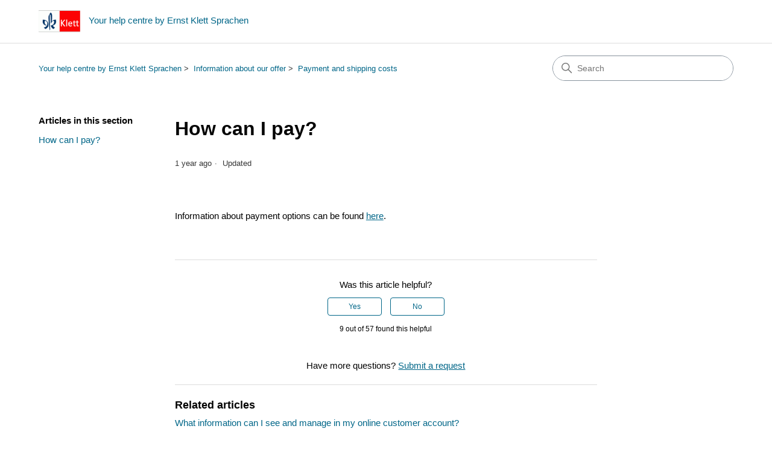

--- FILE ---
content_type: text/html; charset=utf-8
request_url: https://hilfe.klett-sprachen.de/hc/en-gb/articles/360021020098-How-can-I-pay
body_size: 5884
content:
<!DOCTYPE html>
<html dir="ltr" lang="en-GB">
<head>
  <meta charset="utf-8" />
  <!-- v26913 -->


  <title>How can I pay? &ndash; Your help centre by Ernst Klett Sprachen</title>

  

  <meta name="description" content="Information about payment options can be found here." /><meta property="og:image" content="https://hilfe.klett-sprachen.de/hc/theming_assets/01JMM1E5SB8NGH6PKP5XZ071M8" />
<meta property="og:type" content="website" />
<meta property="og:site_name" content="Your help centre by Ernst Klett Sprachen" />
<meta property="og:title" content="How can I pay?" />
<meta property="og:description" content="Information about payment options can be found here." />
<meta property="og:url" content="https://hilfe.klett-sprachen.de/hc/en-gb/articles/360021020098-How-can-I-pay" />
<link rel="canonical" href="https://hilfe.klett-sprachen.de/hc/en-gb/articles/360021020098-How-can-I-pay">
<link rel="alternate" hreflang="de" href="https://hilfe.klett-sprachen.de/hc/de/articles/360021020098-Wie-kann-ich-bezahlen">
<link rel="alternate" hreflang="en-gb" href="https://hilfe.klett-sprachen.de/hc/en-gb/articles/360021020098-How-can-I-pay">
<link rel="alternate" hreflang="x-default" href="https://hilfe.klett-sprachen.de/hc/de/articles/360021020098-Wie-kann-ich-bezahlen">

  <link rel="stylesheet" href="//static.zdassets.com/hc/assets/application-f34d73e002337ab267a13449ad9d7955.css" media="all" id="stylesheet" />
  <link rel="stylesheet" type="text/css" href="/hc/theming_assets/10678370/360002075357/style.css?digest=33021052980253">

  <link rel="icon" type="image/x-icon" href="/hc/theming_assets/01JMM1E65QDNGFZR4SG16MHGNY">

    

  <meta content="width=device-width, initial-scale=1.0" name="viewport" />
<!-- Make the translated search clear button label available for use in JS -->
<!-- See buildClearSearchButton() in script.js -->
<script type="text/javascript">window.searchClearButtonLabelLocalized = "Clear search";</script>
<script type="text/javascript">
  // Load ES module polyfill only for browsers that don't support ES modules
  if (!(HTMLScriptElement.supports && HTMLScriptElement.supports('importmap'))) {
    document.write('<script async src="/hc/theming_assets/01J4PECAFKCAMA7XHVASH95370"><\/script>');
  }
</script>
<script type="importmap">
{
  "imports": {
    "new-request-form": "/hc/theming_assets/01K73YTDPG5VMRX1EJEA63E9N7",
    "flash-notifications": "/hc/theming_assets/01K73YTCRPVQECYQV22T1PSJYK",
    "service-catalog": "/hc/theming_assets/01K73YTDQ3EJ9NQ5V7RG90YN27",
    "approval-requests": "/hc/theming_assets/01K73YTDQDSF5HG7JWEQ70M8WQ",
    "approval-requests-translations": "/hc/theming_assets/01K22G6KVZ32VBSA4PBWP2D5N9",
    "new-request-form-translations": "/hc/theming_assets/01K22G6KW2XYR5V03GB5E5F8AZ",
    "service-catalog-translations": "/hc/theming_assets/01K22G6KYYSEFDKG12CWQGEKRD",
    "shared": "/hc/theming_assets/01K73YTDMAW4MRJ14T11PB3AYZ",
    "ticket-fields": "/hc/theming_assets/01K73YTD4NZE8EFCYW9TN3MYB4",
    "wysiwyg": "/hc/theming_assets/01K73YTDQS105NE2CE0CRFVBDY"
  }
}
</script>
<script type="module">
  import { renderFlashNotifications } from "flash-notifications";

  const settings = {"brand_color":"rgba(0, 102, 136, 1)","brand_text_color":"#FFFFFF","text_color":"rgba(4, 4, 4, 1)","link_color":"rgba(0, 102, 136, 1)","hover_link_color":"rgba(0, 102, 136, 1)","visited_link_color":"rgba(102, 170, 187, 1)","background_color":"#FFFFFF","heading_font":"-apple-system, BlinkMacSystemFont, 'Segoe UI', Helvetica, Arial, sans-serif","text_font":"-apple-system, BlinkMacSystemFont, 'Segoe UI', Helvetica, Arial, sans-serif","logo":"/hc/theming_assets/01JMM1E5SB8NGH6PKP5XZ071M8","show_brand_name":true,"favicon":"/hc/theming_assets/01JMM1E65QDNGFZR4SG16MHGNY","homepage_background_image":"/hc/theming_assets/01JMM1E6N8KMFAM6ZC4WEGH1TR","community_background_image":"/hc/theming_assets/01JMM1E7372KD948G89RW6P7BJ","community_image":"/hc/theming_assets/01JMM1E7372KD948G89RW6P7BJ","instant_search":true,"scoped_kb_search":false,"scoped_community_search":false,"show_recent_activity":false,"show_articles_in_section":true,"show_article_author":false,"show_article_comments":false,"show_follow_article":false,"show_recently_viewed_articles":true,"show_related_articles":true,"show_article_sharing":false,"show_follow_section":false,"show_follow_post":true,"show_post_sharing":true,"show_follow_topic":true,"request_list_beta":false};
  const baseLocale = "en-gb";

  renderFlashNotifications(settings, baseLocale);
</script>

  
</head>
<body class="">
  
  
  

  <a class="skip-navigation" tabindex="1" href="#main-content">Skip to main content</a>

<header class="header">
  <div class="logo">
    <a title="Home" href="/hc/en-gb">
      <img src="/hc/theming_assets/01JMM1E5SB8NGH6PKP5XZ071M8" alt="Your help centre by Ernst Klett Sprachen Help Centre home page" />
      
        <span aria-hidden="true">Your help centre by Ernst Klett Sprachen</span>
      
    </a>
  </div>

  <div class="nav-wrapper-desktop">
    <nav class="user-nav" id="user-nav" aria-label="User navigation">
      <ul class="user-nav-list">
        <!-- ICC hide community
        <li></li>
				-->
        <li></li>
        <!-- ICC hide request
        <li><a class="submit-a-request" href="/hc/en-gb/requests/new">Submit a request</a></li> 
				-->
        
			<!-- ICC hide login   
     
          <li>
            <a class="sign-in" rel="nofollow" data-auth-action="signin" title="Opens a dialogue" role="button" href="/hc/en-gb/signin?return_to=https%3A%2F%2Fhilfe.klett-sprachen.de%2Fhc%2Fen-gb%2Farticles%2F360021020098-How-can-I-pay">
              Sign in
            </a>
          </li>
         -->
        
      </ul>
    </nav>
    
  </div>

  <div class="nav-wrapper-mobile">
    <button class="menu-button-mobile" aria-controls="user-nav-mobile" aria-expanded="false" aria-label="Toggle navigation menu">
      
      <svg xmlns="http://www.w3.org/2000/svg" width="16" height="16" focusable="false" viewBox="0 0 16 16" class="icon-menu">
        <path fill="none" stroke="currentColor" stroke-linecap="round" d="M1.5 3.5h13m-13 4h13m-13 4h13"/>
      </svg>
    </button>
    <nav class="menu-list-mobile" id="user-nav-mobile" aria-expanded="false">
      <ul class="menu-list-mobile-items">
        
          <li class="item">
            <a rel="nofollow" data-auth-action="signin" title="Opens a dialogue" role="button" href="/hc/en-gb/signin?return_to=https%3A%2F%2Fhilfe.klett-sprachen.de%2Fhc%2Fen-gb%2Farticles%2F360021020098-How-can-I-pay">
              Sign in
            </a>
          </li>
          <li class="nav-divider"></li>
        
        <li class="item"></li>
        <li class="item"><a class="submit-a-request" href="/hc/en-gb/requests/new">Submit a request</a></li>
        <li class="item"></li>
        <li class="nav-divider"></li>
        
      </ul>
    </nav>
  </div>

</header>


  <main role="main">
    <div class="container-divider"></div>
<div class="container">
  <div class="sub-nav">
    <nav aria-label="Current location">
  <ol class="breadcrumbs">
    
      <li>
        
          <a href="/hc/en-gb">Your help centre by Ernst Klett Sprachen</a>
        
      </li>
    
      <li>
        
          <a href="/hc/en-gb/categories/360003590457-Information-about-our-offer">Information about our offer</a>
        
      </li>
    
      <li>
        
          <a href="/hc/en-gb/sections/360005764197-Payment-and-shipping-costs">Payment and shipping costs</a>
        
      </li>
    
  </ol>
</nav>

    <div class="search-container">
      <svg xmlns="http://www.w3.org/2000/svg" width="12" height="12" focusable="false" viewBox="0 0 12 12" class="search-icon" aria-hidden="true">
        <circle cx="4.5" cy="4.5" r="4" fill="none" stroke="currentColor"/>
        <path stroke="currentColor" stroke-linecap="round" d="M11 11L7.5 7.5"/>
      </svg>
      <form role="search" class="search" data-search="" action="/hc/en-gb/search" accept-charset="UTF-8" method="get"><input type="hidden" name="utf8" value="&#x2713;" autocomplete="off" /><input type="search" name="query" id="query" placeholder="Search" aria-label="Search" /></form>
    </div>
  </div>

  <div class="article-container" id="article-container">
    <aside class="article-sidebar" aria-labelledby="section-articles-title">
      
        <div class="collapsible-sidebar">
          <button type="button" class="collapsible-sidebar-toggle" aria-labelledby="section-articles-title" aria-expanded="false">
            <svg xmlns="http://www.w3.org/2000/svg" width="20" height="20" focusable="false" viewBox="0 0 12 12" aria-hidden="true" class="collapsible-sidebar-toggle-icon chevron-icon">
              <path fill="none" stroke="currentColor" stroke-linecap="round" d="M3 4.5l2.6 2.6c.2.2.5.2.7 0L9 4.5"/>
            </svg>
            <svg xmlns="http://www.w3.org/2000/svg" width="20" height="20" focusable="false" viewBox="0 0 12 12" aria-hidden="true" class="collapsible-sidebar-toggle-icon x-icon">
              <path stroke="currentColor" stroke-linecap="round" d="M3 9l6-6m0 6L3 3"/>
            </svg>
          </button>
          <span id="section-articles-title" class="collapsible-sidebar-title sidenav-title">
            Articles in this section
          </span>
          <div class="collapsible-sidebar-body">
            <ul>
              
                <li>
                  <a href="/hc/en-gb/articles/360021020098-How-can-I-pay" 
                     class="sidenav-item current-article"
                     aria-current="page">
                       How can I pay?
                  </a>
                </li>
              
            </ul>
            
          </div>
        </div>
      
    </aside>

    <article id="main-content" class="article">
      <header class="article-header">
        <h1 title="How can I pay?" class="article-title">
          How can I pay?
          
        </h1>

        <div class="article-author">
          
          <div class="article-meta">
            

            <div class="meta-group">
              
                <span class="meta-data"><time datetime="2024-08-27T14:59:07Z" title="2024-08-27T14:59:07Z" data-datetime="relative">27 August 2024 14:59</time></span>
                <span class="meta-data">Updated</span>
              
            </div>
          </div>
        </div>

        
      </header>

      <section class="article-info">
        <div class="article-content">
          <div class="article-body"><p>Information about payment options can be found <a href="https://www.klett-sprachen.de/informationen/c-837" target="_blank" rel="noopener noreferrer">here</a>.</p></div>

          

          
        </div>
      </section>

      <footer>
        <div class="article-footer">
          
          
        </div>
        
          <div class="article-votes">
            <h2 class="article-votes-question" id="article-votes-label">Was this article helpful?</h2>
            <div class="article-votes-controls" role="group" aria-labelledby="article-votes-label">
              <button type="button" class="button article-vote article-vote-up" data-helper="vote" data-item="article" data-type="up" data-id="360021020098" data-upvote-count="9" data-vote-count="57" data-vote-sum="-39" data-vote-url="/hc/en-gb/articles/360021020098/vote" data-value="null" data-label="9 out of 57 found this helpful" data-selected-class="button-primary" aria-label="This article was helpful" aria-pressed="false">Yes</button>
              <button type="button" class="button article-vote article-vote-down" data-helper="vote" data-item="article" data-type="down" data-id="360021020098" data-upvote-count="9" data-vote-count="57" data-vote-sum="-39" data-vote-url="/hc/en-gb/articles/360021020098/vote" data-value="null" data-label="9 out of 57 found this helpful" data-selected-class="button-primary" aria-label="This article was not helpful" aria-pressed="false">No</button>
            </div>
            <small class="article-votes-count">
              <span class="article-vote-label" data-helper="vote" data-item="article" data-type="label" data-id="360021020098" data-upvote-count="9" data-vote-count="57" data-vote-sum="-39" data-vote-url="/hc/en-gb/articles/360021020098/vote" data-value="null" data-label="9 out of 57 found this helpful">9 out of 57 found this helpful</span>
            </small>
          </div>
        

        <div class="article-more-questions">
          Have more questions? <a href="/hc/en-gb/requests/new">Submit a request</a>
        </div>
        <div class="article-return-to-top">
          <a href="#article-container">
            Return to top
            <svg xmlns="http://www.w3.org/2000/svg" class="article-return-to-top-icon" width="20" height="20" focusable="false" viewBox="0 0 12 12" aria-hidden="true">
              <path fill="none" stroke="currentColor" stroke-linecap="round" d="M3 4.5l2.6 2.6c.2.2.5.2.7 0L9 4.5"/>
            </svg>
          </a>
        </div>
      </footer>

      <div class="article-relatives">
        
          <div data-recent-articles></div>
        
        
          
  <section class="related-articles">
    
      <h2 class="related-articles-title">Related articles</h2>
    
    <ul>
      
        <li>
          <a href="/hc/en-gb/related/click?data=[base64]" rel="nofollow">What information can I see and manage in my online customer account? </a>
        </li>
      
        <li>
          <a href="/hc/en-gb/related/click?data=[base64]" rel="nofollow">How can I register as a teacher at Ernst Klett Sprachen? </a>
        </li>
      
        <li>
          <a href="/hc/en-gb/related/click?data=[base64]" rel="nofollow">What subscription options are offered to teachers? </a>
        </li>
      
        <li>
          <a href="/hc/en-gb/related/click?data=[base64]" rel="nofollow">Why haven&#39;t I received a confirmation of my registration for the online seminar? </a>
        </li>
      
        <li>
          <a href="/hc/en-gb/related/click?data=[base64]%3D%3D--70261f22750148bd0f69d0bd9ab6d23e1825942e" rel="nofollow">What are web codes and where do I enter them? </a>
        </li>
      
    </ul>
  </section>


        
      </div>
      
    </article>
  </div>
</div>

  </main>

  <footer class="footer">
  <div class="footer-inner">
    <a title="Home" href="/hc/en-gb">Your help centre by Ernst Klett Sprachen</a>
    

      <a href="//klett-sprachen.de/impressum">Impressum</a>
      <a href="//klett-sprachen.de/datenschutz#datenschutz">Datenschutz</a>
      <a href="//klett-sprachen.de">Zurück zu klett-sprachen.de</a>




    <div class="footer-language-selector">
      
        <div class="dropdown language-selector">
          <button class="dropdown-toggle" aria-haspopup="true">
            English (GB)
            <svg xmlns="http://www.w3.org/2000/svg" width="12" height="12" focusable="false" viewBox="0 0 12 12" class="dropdown-chevron-icon">
              <path fill="none" stroke="currentColor" stroke-linecap="round" d="M3 4.5l2.6 2.6c.2.2.5.2.7 0L9 4.5"/>
            </svg>
          </button>
          <span class="dropdown-menu dropdown-menu-end" role="menu">
            
              <a href="/hc/change_language/de?return_to=%2Fhc%2Fde%2Farticles%2F360021020098-Wie-kann-ich-bezahlen" dir="ltr" rel="nofollow" role="menuitem">
                Deutsch
              </a>
            
          </span>
        </div>
      
    </div>
  </div>
</footer>



  <!-- / -->

  
  <script src="//static.zdassets.com/hc/assets/en-gb.90127aaf1e44f1f99743.js"></script>
  

  <script type="text/javascript">
  /*

    Greetings sourcecode lurker!

    This is for internal Zendesk and legacy usage,
    we don't support or guarantee any of these values
    so please don't build stuff on top of them.

  */

  HelpCenter = {};
  HelpCenter.account = {"subdomain":"klett-sprachensupport","environment":"production","name":"Ernst Klett Sprachen"};
  HelpCenter.user = {"identifier":"da39a3ee5e6b4b0d3255bfef95601890afd80709","email":null,"name":"","role":"anonymous","avatar_url":"https://assets.zendesk.com/hc/assets/default_avatar.png","is_admin":false,"organizations":[],"groups":[]};
  HelpCenter.internal = {"asset_url":"//static.zdassets.com/hc/assets/","web_widget_asset_composer_url":"https://static.zdassets.com/ekr/snippet.js","current_session":{"locale":"en-gb","csrf_token":null,"shared_csrf_token":null},"usage_tracking":{"event":"article_viewed","data":"[base64]--43bf2bd53eb8684d6605755037765f57165955f3","url":"https://hilfe.klett-sprachen.de/hc/activity"},"current_record_id":"360021020098","current_record_url":"/hc/en-gb/articles/360021020098-How-can-I-pay","current_record_title":"How can I pay?","current_text_direction":"ltr","current_brand_id":360002075357,"current_brand_name":"Ernst Klett Sprachen","current_brand_url":"https://klett-sprachensupport.zendesk.com","current_brand_active":true,"current_path":"/hc/en-gb/articles/360021020098-How-can-I-pay","show_autocomplete_breadcrumbs":true,"user_info_changing_enabled":false,"has_user_profiles_enabled":false,"has_end_user_attachments":true,"user_aliases_enabled":false,"has_anonymous_kb_voting":true,"has_multi_language_help_center":true,"show_at_mentions":false,"embeddables_config":{"embeddables_web_widget":false,"embeddables_help_center_auth_enabled":false,"embeddables_connect_ipms":false},"answer_bot_subdomain":"static","gather_plan_state":"subscribed","has_article_verification":false,"has_gather":true,"has_ckeditor":true,"has_community_enabled":false,"has_community_badges":true,"has_community_post_content_tagging":false,"has_gather_content_tags":true,"has_guide_content_tags":true,"has_user_segments":true,"has_answer_bot_web_form_enabled":true,"has_garden_modals":false,"theming_cookie_key":"hc-da39a3ee5e6b4b0d3255bfef95601890afd80709-2-preview","is_preview":false,"has_search_settings_in_plan":true,"theming_api_version":4,"theming_settings":{"brand_color":"rgba(0, 102, 136, 1)","brand_text_color":"#FFFFFF","text_color":"rgba(4, 4, 4, 1)","link_color":"rgba(0, 102, 136, 1)","hover_link_color":"rgba(0, 102, 136, 1)","visited_link_color":"rgba(102, 170, 187, 1)","background_color":"#FFFFFF","heading_font":"-apple-system, BlinkMacSystemFont, 'Segoe UI', Helvetica, Arial, sans-serif","text_font":"-apple-system, BlinkMacSystemFont, 'Segoe UI', Helvetica, Arial, sans-serif","logo":"/hc/theming_assets/01JMM1E5SB8NGH6PKP5XZ071M8","show_brand_name":true,"favicon":"/hc/theming_assets/01JMM1E65QDNGFZR4SG16MHGNY","homepage_background_image":"/hc/theming_assets/01JMM1E6N8KMFAM6ZC4WEGH1TR","community_background_image":"/hc/theming_assets/01JMM1E7372KD948G89RW6P7BJ","community_image":"/hc/theming_assets/01JMM1E7372KD948G89RW6P7BJ","instant_search":true,"scoped_kb_search":false,"scoped_community_search":false,"show_recent_activity":false,"show_articles_in_section":true,"show_article_author":false,"show_article_comments":false,"show_follow_article":false,"show_recently_viewed_articles":true,"show_related_articles":true,"show_article_sharing":false,"show_follow_section":false,"show_follow_post":true,"show_post_sharing":true,"show_follow_topic":true,"request_list_beta":false},"has_pci_credit_card_custom_field":false,"help_center_restricted":false,"is_assuming_someone_else":false,"flash_messages":[],"user_photo_editing_enabled":true,"user_preferred_locale":"de","base_locale":"en-gb","login_url":"https://klett-sprachensupport.zendesk.com/access?locale=en-gb\u0026brand_id=360002075357\u0026return_to=https%3A%2F%2Fhilfe.klett-sprachen.de%2Fhc%2Fen-gb%2Farticles%2F360021020098-How-can-I-pay","has_alternate_templates":false,"has_custom_statuses_enabled":true,"has_hc_generative_answers_setting_enabled":false,"has_generative_search_with_zgpt_enabled":false,"has_suggested_initial_questions_enabled":false,"has_guide_service_catalog":true,"has_service_catalog_search_poc":false,"has_service_catalog_itam":false,"has_csat_reverse_2_scale_in_mobile":false,"has_knowledge_navigation":false,"has_unified_navigation":false,"has_unified_navigation_eap_access":true,"has_csat_bet365_branding":false,"version":"v26913","dev_mode":false};
</script>

  
  
  <script src="//static.zdassets.com/hc/assets/hc_enduser-fc075b82f6ca1e96599fb325a5cc7a56.js"></script>
  <script type="text/javascript" src="/hc/theming_assets/10678370/360002075357/script.js?digest=33021052980253"></script>
  
</body>
</html>